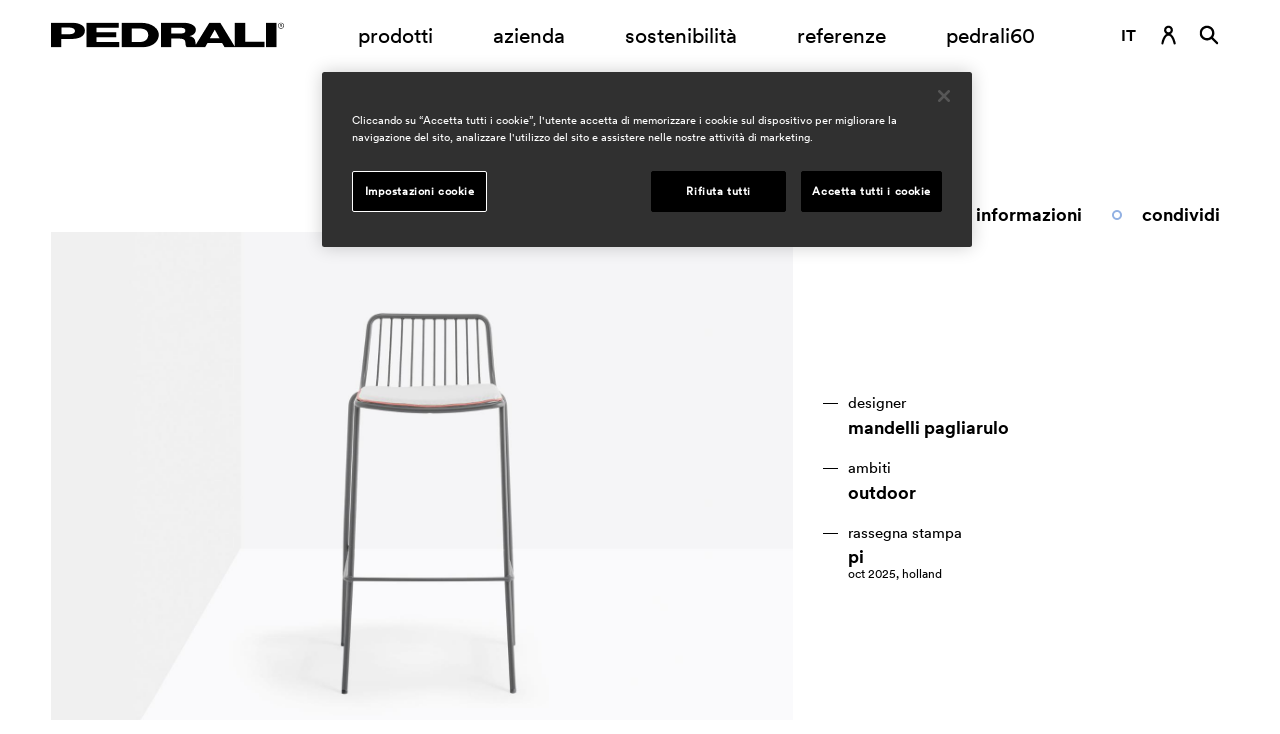

--- FILE ---
content_type: text/html; charset=utf-8
request_url: https://www.pedrali.com/it-it/prodotti/accessori-design/nolita-3657-3
body_size: 17687
content:




<!DOCTYPE html>
<html class="no-js" lang="it-IT">
<head>
    <meta charset="UTF-8">
    <meta name="viewport" content="width=device-width, initial-scale=1, maximum-scale=1">
    <link rel="profile" href="http://gmpg.org/xfn/11">
    <link rel="icon" type="image/png" href="/Content/favicon-32x32.png" sizes="32x32" />
    <link rel="icon" type="image/png" href="/Content/favicon-16x16.png" sizes="16x16" />
    <meta name="description" content="Cuscino imbottito con schiuma di poliuretano espanso e rivestito in tessuto 
waterproof. Due alamari ne permettono il fissaggio alla seduta." />
        <meta property="og:title" content="nolita 3657.3" />
    <meta property="og:type" content="website" />
    <meta property="og:image" content="https://pedraliitprodkenticosa.blob.core.windows.net/media/pedrali/media/assets/thumbnails/prodotti/n/nolita-3657-3-listing.png" />
        <meta property="og:locale" content="it_IT" />
    <meta property="twitter:card" content="summary" />
        <meta property="twitter:title" content="nolita 3657.3" />
        <meta property="twitter:image" content="https://pedraliitprodkenticosa.blob.core.windows.net/media/pedrali/media/assets/thumbnails/prodotti/n/nolita-3657-3-listing.png" />
        <!--[if lt IE 9]>
    <script data-ot-ignore src="/js/html5.js"></script>
    <![endif]-->

    <title>nolita 3657.3</title>
    <link rel="icon" href="data:;base64,iVBORw0KGgo=">
    <link rel="alternate" hreflang="en-us" href="https://www.pedrali.com/en-us/products/accessories-design/nolita-3657-3">
    <link rel="alternate" hreflang="it-it" href="https://www.pedrali.com/it-it/prodotti/accessori-design/nolita-3657-3">
    <link rel="alternate" hreflang="fr-fr" href="https://www.pedrali.com/fr-fr/produits/accessoires-design/nolita-3657-3">
    <link rel="alternate" hreflang="de-de" href="https://www.pedrali.com/de-de/produkte/zubehoerteile-design/nolita-3657-3">
    <link rel="alternate" hreflang="es-es" href="https://www.pedrali.com/es-es/productos/accesorios-design/nolita-3657-3">
    <link rel="alternate" hreflang="ru-ru" href="https://www.pedrali.com/ru-ru/products/accessories-design/nolita-3657-3">
    <link rel="alternate" hreflang="x-default" href="https://www.pedrali.com">

		<!-- Google Tag Manager -->
    <script>
        (function (w, d, s, l, i) { w[l] = w[l] || []; w[l].push({ 'gtm.start': new Date().getTime(), event: 'gtm.js' });
        var f = d.getElementsByTagName(s)[0], j = d.createElement(s), dl = l != 'dataLayer' ? '&l=' + l : ''; j.setAttributeNode(d.createAttribute('data-ot-ignore'));
        j.async = true;j.src = 'https://www.googletagmanager.com/gtm.js?id=' + i + dl;
        f.parentNode.insertBefore(j, f); })(window, document, 'script', 'dataLayer', 'GTM-PK2KRK2');
    </script>
        <!-- End Google Tag Manager -->

    <link href="https://cdn-website.pedrali.com/Content/css/main.bundle.css?v=1107020344" rel="stylesheet"/>


    
    

    
    <script data-ot-ignore type="text/javascript" src="https://cdn-website.pedrali.com/kentico.resource/abtest/kenticoabtestlogger/it-it/conversionlogger.js" async></script>
    <script data-ot-ignore src="https://cdn-website.pedrali.com/Content/js/jquery-3.6.0.min.js?v=1107020344"></script>

    <script data-ot-ignore src="https://cdn-website.pedrali.com/Content/js/privacy.min.js?v=1107020344"></script>


    <script data-ot-ignore>
        const API_BASE_URL = "https://www.pedrali.com/api";
        const SHOW_LATEST_VERSION_NOT_PUBLISHED = false;
        const EDIT_MODE = false;
        const HAS_HEADER = true;
        const HAS_FOOTER = true;
        const GDPR_VIDEO_GROUP = "C0003";
        const SHOW_CATALOGUE = false;
        const PLACEHOLDER_IMG = "https://cdn-website.pedrali.com/Content/images/placeholderLogo.jpg";
        const MARKER_MAP = "https://cdn-website.pedrali.com/Content/images/marker.png";
    </script>

</head>
<body>
<!-- Google Tag Manager (noscript) -->
        <noscript>
            <iframe src="https://www.googletagmanager.com/ns.html?id=GTM-PK2KRK2" height="0" width="0" style="display:none;visibility:hidden"></iframe>
        </noscript> <!-- End Google Tag Manager (noscript) -->

    <svg xmlns="http://www.w3.org/2000/svg" xmlns:xlink="http://www.w3.org/1999/xlink">
    <!-- LOGO -->
    <g id="logo">
        <symbol id="logo--main" viewBox="0 0 160 17">
            <path d="M157.951 4.194c-1.135.01-2.063-.914-2.073-2.064.003-1.148.921-2.079 2.056-2.081l.059-.001c1.109.007 2.003.924 1.996 2.047.01 1.149-.903 2.089-2.038 2.099zm-.017-3.827c-.943 0-1.707.774-1.707 1.729 0 .955.764 1.729 1.707 1.729a1.722 1.722 0 001.707-1.729c0-.955-.765-1.729-1.707-1.729zm.21 1.798c.278 0 .731.922.731.922h-.314l-.418-.71a.4.4 0 00-.278-.177h-.453v.847h-.209V1.106h.871s.593 0 .593.53a.464.464 0 01-.523.529zm-.07-.777h-.662l-.001.635h.593s.418 0 .418-.353c0 0 0-.282-.348-.282zM147.691.012h7.142v16.972h-7.142V.012zm-30.25 13.902h-9.93l-1.707 3.035H93.123c-.831-1.518-.657-1.976-.901-3.74-.245-1.694-1.603-2.258-4.878-2.258h-4.805v5.994h-7.074V.012h14.486c7.978 0 9.581 3.352 9.546 4.799 0 1.87-1.323 3.846-4.285 4.411 2.474.6 3.584 1.94 3.833 3.352.248 1.411.348 2.682.348 2.682L108.804.012h7.39s9.373 15.42 10 16.443V.012h7.246v13.16l13.233.002v3.775h-27.455l-1.777-3.035zM87.938 3.505h-5.4v3.989h5.4v-.002c3.24 0 4.32-.387 4.285-2.046 0-1.34-.975-1.941-4.285-1.941zm24.564 1.376h-.07l-3.345 5.858h6.619l-3.204-5.858zM61.6 16.981H48.639V.051h12.369V.049c9.406 0 12.926 4.728 13.031 8.076 0 3.599-2.544 8.856-12.439 8.856zm-.941-12.978h-5.156v9.313h5.33v.002c4.459 0 5.958-2.542 5.923-4.975 0-3.599-3.762-4.34-6.097-4.34zM24.319.049h22.159v3.423H31.287v3.143h13.556v3.423H31.287v3.211h15.504v3.732H24.319V.049zM13.694 11.234h-6.62v5.716H.001V.049h13.867c5.888 0 9.442 2.081 9.407 5.399 0 1.552-.662 5.786-9.581 5.786zm2.752-5.537c0-2.403-4.251-2.332-4.251-2.332H7.143v4.592h5.573l.002-.002c4.006 0 3.728-2.258 3.728-2.258z" />
        </symbol>
    </g>
    <!-- ICONS -->
    <g id="icons">
        <!-- ICONS -->
        <symbol id="logo--60" viewBox="0 0 591.4 127">
            <path fill="#d6c2a9" d="M58.3 41.8C35 41.8 16 60.8 16 84.1v.5h8v-.5c0-4.6.9-9.1 2.7-13.4 1.7-4.1 4.2-7.8 7.4-10.9 3.2-3.2 6.8-5.6 10.9-7.4 4.2-1.8 8.7-2.7 13.4-2.7s9.1.9 13.4 2.7c4.1 1.7 7.8 4.2 10.9 7.4 3.2 3.2 5.6 6.8 7.4 10.9 1.8 4.2 2.7 8.7 2.7 13.4v.5h8v-.5c-.2-23.3-19.2-42.3-42.5-42.3z" />
            <path d="M90.5 52.8c3.2-3.2 6.8-5.6 10.9-7.4 4.2-1.8 8.7-2.7 13.4-2.7h.5v-8h-.5c-23.3 0-42.3 19-42.3 42.3s19 42.3 42.3 42.3h.5v-8h-.5c-4.6 0-9.1-.9-13.4-2.7-4.1-1.7-7.8-4.2-10.9-7.4-3.2-3.2-5.6-6.8-7.4-10.9-1.8-4.2-2.7-8.7-2.7-13.4 0-4.6.9-9.1 2.7-13.4 1.8-3.9 4.3-7.6 7.4-10.7z" fill="#c5a183" />
            <path d="M115.4 42.4h-.4v8h.5c4.6 0 9.1.9 13.4 2.7 4.1 1.7 7.8 4.2 10.9 7.4 3.2 3.2 5.6 6.8 7.4 10.9 1.8 4.2 2.7 8.7 2.7 13.4s-.9 9.1-2.7 13.4c-1.7 4.1-4.2 7.8-7.4 10.9-3.2 3.2-6.8 5.6-10.9 7.4-4.2 1.8-8.7 2.7-13.4 2.7h-.5v8h.5c23.3 0 42.3-19 42.3-42.3-.1-23.5-19.1-42.5-42.4-42.5z" fill="#6f3525" />
            <path d="M84.1 0C61.6 0 40.5 8.7 24.6 24.6S0 61.6 0 84.1v.5h8v-.5c0-20.3 7.9-39.4 22.3-53.8S63.7 8 84.1 8h.5V0h-.5z" fill="#924c2b" />
            <path fill="#d6c2a9" d="M143.4 7.8c3.7 0 6.7 3 6.7 6.7s-3 6.7-6.7 6.7-6.7-3-6.7-6.7c0-3.6 3-6.7 6.7-6.7m0-7c-7.6 0-13.8 6.2-13.8 13.8s6.2 13.8 13.8 13.8 13.8-6.2 13.8-13.8S151.1.8 143.4.8z" />
            <path d="M84.6 84.2v.5c0 4.6-.9 9.1-2.7 13.4-1.7 4.1-4.2 7.8-7.4 10.9-3.2 3.2-6.8 5.6-10.9 7.4-4.2 1.8-8.7 2.7-13.4 2.7s-9.1-.9-13.4-2.7c-4.1-1.7-7.8-4.2-10.9-7.4-3.2-3.2-5.6-6.8-7.4-10.9-1.8-4.2-2.7-8.7-2.7-13.4v-.5H8v.5C8 108 27 127 50.3 127s42.3-19 42.3-42.3v-.5h-8z" fill="#bd8360" />
            <path fill="#222221" d="M321.5 60.4h-36.1v7.3h32.3v8.1h-32.3v7.5h36.9v8.8h-53.4V52.3h52.6zM355.7 83.5H343V61.6h12.3c5.5 0 14.5 1.7 14.5 10.2 0 5.7-3.5 11.7-14.1 11.7m.3-31.2h-29.4v39.8h30.8c23.5 0 29.6-12.3 29.6-20.8-.2-7.8-8.5-19-31-19M470.4 77.4l7.9-13.7h.2l7.6 13.7h-15.7m-50.3-7.6h-12.8v-9.3h12.9c7.9 0 10.2 1.4 10.2 4.5 0 3.9-2.6 4.8-10.3 4.8m108.2 13.3V52.2h-17.2v38.6c-1.6-2.4-23.9-38.6-23.9-38.6h-17.5L447.3 88s-.3-3-.8-6.3-3.2-6.4-9.1-7.9c7.1-1.3 10.2-6 10.2-10.3 0-3.4-3.8-11.3-22.7-11.3h-34.4V92h16.8V78h11.4c7.8 0 11 1.3 11.6 5.3.5 4.2.2 5.2 2.1 8.8h30.1l4-7.1h23.6l4.2 7.1h65.2v-8.9l-31.2-.1zM562.1 52.3h17v39.8h-17zM244 52.3h-32.9V92h16.8V78.5h15.8c21.2 0 22.8-9.9 22.8-13.5-.1-7.8-8.5-12.7-22.5-12.7m-2.7 18.6h-13.2V60.1h12s10.1-.1 10.1 5.4c0 .1.6 5.4-8.9 5.4M587 57.3c1.4 0 1.2-1.2 1.2-1.2 0-1.3-1.4-1.3-1.4-1.3h-2.1v4.6h.5v-2h1s.3 0 .7.4l1 1.6h.8s-1-2.1-1.7-2.1m-1.7-1.8h1.6c.9 0 .8.6.8.6 0 .8-1 .8-1 .8h-1.4v-1.4z" />
            <path d="M586.5 52.3c-2.7 0-4.8 2.2-4.8 4.8 0 2.7 2.2 4.8 4.8 4.8 2.7 0 4.8-2.2 4.8-4.8.1-2.6-2.1-4.8-4.8-4.8m0 8.9c-2.2 0-4-1.8-4-4s1.8-4 4-4 4 1.8 4 4-1.8 4-4 4" fill-rule="evenodd" clip-rule="evenodd" fill="#222221" />
        </symbol>
        <symbol id="icons--pause" viewBox="0 0 50 50">
            <path d="M25 50C11.2 50 0 38.8 0 25S11.2 0 25 0s25 11.2 25 25-11.2 25-25 25zm0-46.2C13.3 3.8 3.8 13.3 3.8 25S13.3 46.2 25 46.2 46.2 36.7 46.2 25 36.7 3.8 25 3.8zm6.8 31.6h-4c-.8 0-1.5-.7-1.5-1.5V16.1c0-.8.7-1.5 1.5-1.5h4c.8 0 1.5.7 1.5 1.5V34c-.1.7-.7 1.4-1.5 1.4zm-9.5 0h-4c-.8 0-1.5-.7-1.5-1.5V16.1c0-.8.7-1.5 1.5-1.5h4c.8 0 1.5.7 1.5 1.5V34c-.1.7-.7 1.4-1.5 1.4z" />
        </symbol>
        <symbol id="icons--play" viewBox="0 0 50 50">
            <path d="M34.8 26l-15.9 9.1c-.3.4-.9.5-1.4.1-.3-.3-.4-.7-.3-1.1V15.9c-.2-.5.1-1.1.6-1.2.4-.1.8 0 1.1.3l15.9 9c.5.2.8.9.5 1.4-.1.3-.3.5-.5.6zM50 25c0 13.8-11.2 25-25 25S0 38.8 0 25 11.2 0 25 0s25 11.2 25 25zm-3.8 0c0-11.7-9.5-21.2-21.2-21.2S3.8 13.3 3.8 25 13.3 46.2 25 46.2 46.2 36.7 46.2 25z" />
        </symbol>
        <symbol id="icons--filter-cat" viewBox="0 0 20 11">
            <path d="M19.511 1H9.092a.498.498 0 01-.496-.5c0-.276.222-.5.496-.5h10.419c.274 0 .496.224.496.5s-.222.5-.496.5zm.495 4.5c0 .276-.222.5-.496.5H.488a.498.498 0 01-.496-.5c0-.276.222-.5.496-.5H19.51c.274 0 .496.224.496.5zM9.338 10h10.173c.274 0 .496.224.496.5s-.222.5-.496.5H9.338a.499.499 0 010-1z" />
        </symbol>
        <symbol id="icons--check" viewBox="0 0 15 13">
            <path d="M14.691 1.697L6.796 12.6c-.015.019-.039.027-.054.046-.019.022-.026.05-.047.071-.049.049-.112.075-.168.113-.041.026-.074.058-.117.078a.969.969 0 01-.413.099h-.001c-.014 0-.027-.008-.041-.008a.973.973 0 01-.339-.07c-.082-.034-.15-.092-.219-.147-.031-.024-.07-.037-.098-.065L.365 7.761a.995.995 0 01.024-1.402.984.984 0 011.371 0l4.119 4.137L13.095.53a.985.985 0 011.379-.218.994.994 0 01.217 1.385z" />
        </symbol>
        <symbol id="icons--download" viewBox="0 0 14 17">
            <path d="M0 17.015v-.965h14v.965H0zm2.501-7.864l.873-.802 3.319 3.554V.981h1.165v10.922l3.319-3.55.873.802-4.774 5.034-4.775-5.038z" />
        </symbol>
        <symbol id="icons--back" viewBox="0 0 22 16">
            <path d="M8.512 15.635l1.26-1.352L4.186 9.15h17.152v-1.8H4.186L9.77 2.215 8.51.864.588 8.249l7.924 7.386z" />
        </symbol>
        <symbol id="icons--link360" viewBox="0 0 70 23">
            <path d="M40.3 15v.2c0 2.2-1.7 4.2-4.7 4.2s-4.7-2-4.8-4.1l1.9-.4c0 1.5 1.3 2.8 2.8 2.8h.1c1.3.2 2.6-.8 2.7-2.1v-.3c0-1.3-1.1-2.4-2.4-2.4h-.2c-.4 0-.8.1-1.1.2l-1-1.6L37.4 8h-6.2V6.1H40v1.8l-3.7 3.4c2.1-.1 3.9 1.6 4 3.7zm11.6-.6v.6c0 2.8-2.3 4.4-4.8 4.4s-5.1-1.7-5.1-6c0-4.8 2.9-7.6 6.7-7.6 1 0 2 .2 2.8.7L51 8.1c-.7-.4-1.5-.6-2.3-.6-2.7 0-4.4 2-4.6 4.6.8-1.1 2.1-1.8 3.4-1.7 2.3 0 4.3 1.7 4.4 4zm-2.1.5c0-1.5-1.3-2.7-2.8-2.7-1.5 0-2.7 1.3-2.7 2.7 0 1.5 1.2 2.7 2.7 2.7h.1c1.6 0 2.8-1.2 2.7-2.7zm13 2.4c-1.5 2.2-4.6 2.7-6.7 1.2-.5-.3-.9-.7-1.2-1.2-1.5-2.9-1.5-6.5 0-9.4 1.5-2.2 4.6-2.7 6.7-1.2.4.3.9.7 1.2 1.2 1.5 2.9 1.5 6.4 0 9.4zm-.8-4.7c0-2-.4-3.4-1.1-4.2-1.1-1.1-3-1.1-4.1 0-.8.8-1.1 2.2-1.1 4.2s.4 3.4 1.1 4.2c1.1 1.1 3 1.1 4.1 0 .7-.8 1.1-2.2 1.1-4.2zm-43 6.2c4.3-4.4 4.2-11.4-.1-15.6S7.5-1.1 3.2 3.3c-4.3 4.3-4.3 11.3 0 15.6 2.1 2.1 4.9 3.2 7.8 3.2.5 0 1.1 0 1.6-.1l-.1-1c-3.1.4-6.3-.6-8.5-2.8C.1 14.3.1 8 4 4.1s10.2-3.9 14.2 0C22 8 22 14.3 18.1 18.2c-.2.2-.5.5-.8.7v-3.5h-1.1v5.3h5.3v-1.1h-3.4c.2-.2.5-.4.7-.6.1-.1.2-.1.2-.2z" />
        </symbol>
        <symbol id="icons--search-field" viewBox="0 0 43 43">
            <path d="M41.985 42.82c-.265.001-.519-.105-.706-.293L27.772 29.018c-3.029 2.699-6.948 4.184-11.005 4.173-9.165 0-16.594-7.43-16.594-16.596C.173 7.43 7.602 0 16.767 0c9.165 0 16.594 7.43 16.594 16.595-.006 4.057-1.49 7.972-4.175 11.013l13.509 13.51c.39.39.39 1.023 0 1.413-.188.188-.442.293-.707.293l-.003-.004zM16.763 2C8.702 2 2.168 8.535 2.168 16.596s6.534 14.596 14.595 14.596c3.872.011 7.588-1.528 10.319-4.273 2.732-2.741 4.268-6.452 4.273-10.322 0-8.061-6.534-14.596-14.595-14.596L16.763 2z" />
        </symbol>
        <symbol id="icons--user" viewBox="0 0 14 18">
            <path d="M8.452 8.057c1.238-.68 2.088-1.98 2.088-3.492 0-2.209-1.79-3.999-3.999-3.999-2.208 0-3.998 1.79-3.998 3.999 0 1.515.852 2.818 2.094 3.496C1.38 9.791.207 15.617.066 16.383c-.099.541.259 1.061.8 1.162.06.011.12.016.181.016.484.002.9-.344.987-.82.339-1.861 1.907-7.178 4.514-7.178s4.172 5.317 4.515 7.179c.106.528.611.877 1.142.789.545-.089.914-.604.824-1.148-.14-.769-1.314-6.601-4.577-8.326zm-1.91-5.492c1.104 0 1.999.895 1.999 2 0 1.104-.895 1.999-1.999 1.999s-1.999-.895-1.999-1.999c0-1.105.895-2 1.999-2z" />
        </symbol>
        <symbol id="icons--search" viewBox="0 0 16 17">
            <path d="M14.863 16.398c-.265-.001-.519-.106-.707-.293l-4.159-4.159c-2.814 2.033-6.743 1.4-8.775-1.414-2.033-2.814-1.4-6.743 1.413-8.775C3.706.983 4.994.566 6.315.566 9.786.566 12.6 3.38 12.6 6.851c-.003 1.321-.419 2.608-1.191 3.68l4.16 4.16c.39.39.39 1.023 0 1.414-.188.187-.442.292-.707.293h.001zM6.316 2.565c-2.367.001-4.285 1.92-4.284 4.287 0 2.367 1.92 4.286 4.286 4.285 1.137 0 2.227-.452 3.03-1.256 1.673-1.674 1.671-4.388-.003-6.061-.803-.803-1.893-1.254-3.029-1.254v-.001z" />
        </symbol>
        <symbol id="icons--nextsection" viewBox="0 0 17 72">
            <path d="M16.381 63.15l-1.499-1.4-5.698 6.198V.967h-2v66.981L1.486 61.75l-1.499 1.4 8.197 8.797 8.197-8.797z" />
        </symbol>
        <symbol id="icons--hover-macroarea" viewBox="0 0 67 26">
            <path d="M53.371.956l-2.059 2.206 9.119 8.384H.961v2.941h59.47l-9.119 8.384 2.059 2.206 12.943-12.06L53.371.956z" />
        </symbol>
        <symbol id="icons--arrow" viewBox="0 0 72 18">
            <path d="M9.292 17.307l1.4-1.499-6.198-5.699h66.977V8.11H4.494l6.198-5.698-1.4-1.5L.495 9.11l8.797 8.197z" />
        </symbol>
        <symbol id="icons--arrow-small" viewBox="0 0 47 18">
            <path d="M36.902.032l-1.451 1.643 6.427 6.246H.978v2.193h40.9l-6.434 6.246 1.451 1.643 9.122-8.987L36.902.032z" />
        </symbol>
        <symbol id="icons--gotocar" viewBox="0 0 17 14">
            <path d="M15.979 4.162H14.88l-.71-2.216C13.804.815 12.752.048 11.563.047H5.285C4.094.042 3.038.812 2.678 1.946l-.71 2.218h-1.1c-.479.001-.867.389-.868.869v.499c.001.48.389.868.868.869h.3C.991 7.197.9 8.011.899 8.827v4.167c.001.48.39.868.869.869h1.46c.479-.001.867-.389.868-.869v-1.329h8.69v1.33c.001.48.39.868.869.869h1.454c.48-.001.868-.389.869-.869V8.809c0-.818-.089-1.633-.266-2.431h.3c.48-.001.868-.389.869-.869V5.01c-.039-.472-.428-.838-.902-.848zm-12.481.884l.834-2.59c.134-.417.519-.703.958-.709h6.278c.442-.004.832.285.957.709l.834 2.59c.03.093-.021.192-.114.222-.02.007-.042.01-.063.009H3.67c-.094.005-.176-.067-.182-.162-.001-.023.002-.047.01-.069zm1.81 4.238H3.546c-.288.005-.526-.225-.531-.513-.001-.006-.001-.012 0-.018v-.834c.004-.302.253-.542.554-.537.022 0 .044.002.066.005l1.632.266c.216.036.39.196.444.408l.124.568c.065.29-.117.579-.408.645-.042.01-.086.014-.129.013l.01-.003zm8.513-.531c.005.288-.225.526-.514.531-.006.001-.012.001-.018 0h-1.761c-.293-.002-.528-.241-.525-.534 0-.035.004-.07.011-.104l.124-.568c.049-.215.225-.378.444-.408l1.631-.266c.293-.046.568.153.614.446.005.029.007.057.007.086v.816l-.013.001z" />
        </symbol>
        <symbol id="icons--map-selector" viewBox="0 0 13 17">
            <path d="M11.8 8.098c-1.248 4.098-5.304 8.775-5.304 8.775S2.439 11.88 1.192 8.098C.171 5.168 1.718 1.965 4.647.944c2.93-1.021 6.132.527 7.153 3.456.417 1.197.417 2.5 0 3.698zm-5.304-4.02c-1.207-.003-2.186.974-2.188 2.18-.003 1.206.974 2.186 2.18 2.188 1.206.003 2.186-.974 2.188-2.18v-.004c0-1.205-.975-2.182-2.18-2.184z" />
        </symbol>
        <symbol id="icons--filtro" viewBox="0 0 14 14">
            <path d="M.933.878v12.996h12.995V.878H.933zm11.996 5.771H7.825V1.877h5.104v4.772zM6.826 1.877v4.772H1.932V1.877h4.894zM1.932 7.649h4.894v5.225H1.932V7.649zm5.893 5.225V7.649h5.104v5.225H7.825z" />
        </symbol>
        <symbol id="icons--showmore" viewBox="0 0 21 15">
            <path d="M12.976.012l-1.274 1.37 5.648 5.204H.009V8.41H17.35l-5.646 5.205 1.275 1.37 8.009-7.486L12.976.012z" />
        </symbol>
    </g>

    <!-- SEARCH -->
    <g id="search">
        <symbol id="search--limit" viewBox="0 0 26 15">
            <path d="M25.592 8.273H8.434l5.796 5.136-1.469 1.352-7.926-7.388L12.759.14l1.451 1.197-5.776 5.136h17.158v1.8zM.113 0h2v15h-2V0z" />
        </symbol>
        <symbol id="search--arrow" viewBox="0 0 22 15">
            <path d="M21.592 8.273H4.434l5.796 5.136-1.469 1.351L.834 7.373 8.759.13l1.451 1.208-5.776 5.135h17.158v1.8z" />
        </symbol>
    </g>

    <!-- PROD PROPERTIES -->
    <g id="properties">
        <symbol id="props--impilabile" viewBox="0 0 50 50">
            <path d="M41.5 19.4v16.2h-1V20.4h-18V3.2h1v16.1h18zm-25-10.5h-1V26h18v15.2h1V25h-18V8.9zm-7 5.6h-1v17.1h18v15.2h1V30.6h-18V14.5z" />
        </symbol>
        <symbol id="props--outdoor" viewBox="0 0 50 50">
            <path id="Path_94_1_" d="M24.4 2.7v5.4h1.2V2.7h-1.2zM9.7 8.8l-.9.9.4.4 3 3 .4.4.8-.9-.4-.4-3-3-.3-.4zm30.6 0l-.4.4-3 3-.4.4.8.9.4-.4 3-3 .4-.4-.8-.9zM25 12.4c-7 0-12.6 5.7-12.6 12.6S18 37.7 25 37.7 37.6 32 37.6 25c0-7-5.6-12.6-12.6-12.6zm0 1.2c6.3 0 11.4 5.1 11.4 11.4 0 6.3-5.1 11.4-11.4 11.4-6.3 0-11.4-5.1-11.4-11.4 0-6.3 5.1-11.4 11.4-11.4zM2.7 24.4v1.2h5.4v-1.2H2.7zm39.2 0v1.2h5.4v-1.2h-5.4zM12.7 36.5l-.4.4-3 3-.4.4.8.8.4-.4 3-3 .4-.4-.8-.8zm24.6 0l-.8.8.4.4 3 3 .4.4.8-.8-.4-.4-3-3-.4-.4zm-12.9 5.4v5.4h1.2v-5.4h-1.2z" />
        </symbol>
        <symbol id="props--waterproof" viewBox="0 0 50 50">
            <path d="M10.2 9.7c-.2 0-.4.1-.5.2-2.3 2.5-4.5 5.4-4.5 8.3-.1 2.8 2.1 5.2 4.9 5.3 2.8-.1 5-2.5 4.9-5.3 0-2.9-2.2-5.8-4.5-8.3 0-.1-.1-.2-.3-.2zm0 12.5c-2.1-.1-3.7-1.9-3.6-4 0-2 1.7-4.6 3.6-6.8 2 2.2 3.6 4.8 3.6 6.8.1 2.1-1.5 3.9-3.6 4zM25.1 19c-.2 0-.4.1-.5.2-2.3 2.5-4.5 5.4-4.5 8.3-.1 2.8 2.1 5.2 4.9 5.3 2.8-.1 5-2.5 4.9-5.3 0-2.9-2.2-5.8-4.5-8.3 0-.1-.2-.2-.3-.2zM25 31.5c-2.1-.1-3.7-1.9-3.6-4 0-2 1.7-4.6 3.6-6.8 2 2.2 3.6 4.8 3.6 6.8.1 2.1-1.5 3.9-3.6 4zm15.3-4.9c-.1-.1-.3-.2-.4-.2-.2 0-.4.1-.5.2-2.3 2.5-4.5 5.4-4.5 8.3-.1 2.8 2.1 5.2 4.9 5.3 2.8-.1 5-2.5 4.9-5.3.1-2.9-2.1-5.8-4.4-8.3zm-.5 12.3c-2.1-.1-3.7-1.9-3.6-4 0-2 1.7-4.6 3.6-6.8 2 2.2 3.6 4.8 3.6 6.8.2 2.2-1.4 3.9-3.6 4z" />
        </symbol>
    </g>

    <!-- SOCIAL -->
    <g id="social">
        <symbol id="social--linkedin" viewBox="0 0 30 30">
            <path d="M8.8 26.2H4.1v-15h4.7v15zm-2.3-17C5 9.2 3.8 8 3.7 6.5c0-1.5 1.2-2.7 2.7-2.7 1.5 0 2.7 1.2 2.7 2.7C9.2 8 8 9.2 6.5 9.2zm19.8 17h-4.7v-7.3c0-1.7 0-4-2.4-4s-2.8 1.9-2.8 3.9v7.4h-4.7v-15h4.5v2h.1c.9-1.6 2.6-2.5 4.4-2.4 4.7 0 5.6 3.1 5.6 7.1v8.3z" />
        </symbol>
        <symbol id="social--pinterest" viewBox="0 0 30 30">
            <path d="M3.4 15c0 4.8 3 9.1 7.5 10.9-.1-1.2-.1-2.3 0-3.5.2-.9 1.4-5.7 1.4-5.7-.2-.6-.3-1.2-.3-1.7 0-1.6 1-2.8 2.1-2.8.8 0 1.5.7 1.5 1.5v.2c-.2 1.3-.6 2.6-1 3.9-.2.9.3 1.8 1.2 2.1.2 0 .3.1.5.1 2 0 3.7-2.1 3.7-5.3.1-2.5-1.9-4.7-4.5-4.8h-.4c-2.8-.1-5.1 2-5.2 4.7v.3c0 .9.3 1.9.9 2.6.1.1.1.2.1.3-.1.4-.2.9-.3 1.4-.1.2-.2.3-.4.2-1.5-.7-2.3-2.8-2.3-4.5 0-3.7 2.6-7 7.7-7 3.8-.2 7 2.8 7.2 6.6v.1c0 4-2.5 7.2-6 7.2-1.1 0-2.1-.5-2.6-1.4 0 0-.6 2.2-.7 2.7-.4 1.1-.9 2.1-1.5 3.1 1 .4 2 .6 3.1.6 6.4 0 11.6-5.2 11.6-11.7S21.4 3.3 15 3.3C8.6 3.3 3.4 8.6 3.4 15" />
        </symbol>
        <symbol id="social--twitter" viewBox="0 0 30 30">
            <path d="M23.6 1.4h4.6l-10 11.5L30 28.6h-9.3l-7.3-9.5-8.3 9.5H.6l10.7-12.3L0 1.4h9.5l6.6 8.7 7.5-8.7zM22 25.8h2.5L8.1 4.1H5.4L22 25.8z" />
        </symbol>
        <symbol id="social--youtube" viewBox="0 0 30 30">
            <path d="M15 23.6c-.1 0-7.9 0-9.8-.5-1.1-.3-1.9-1.1-2.2-2.2-.4-1.9-.6-3.9-.6-5.9 0-2 .1-4 .5-5.9.3-1.1 1.2-1.9 2.2-2.2 1.9-.5 9.8-.5 9.8-.5s7.9 0 9.8.5c1.2.3 2 1.1 2.3 2.2.4 2 .6 3.9.6 5.9 0 2-.2 4-.5 5.9-.3 1.1-1.2 1.9-2.2 2.2-2 .5-9.8.5-9.9.5zm-2.5-12.3v7.4L19 15l-6.5-3.7z" />
        </symbol>
        <symbol id="social--instagram" viewBox="0 0 30 30">
            <path d="M15 9c-3.3 0-6 2.7-6 6s2.7 6 6 6 6-2.7 6-6-2.7-6-6-6zm0 9.9c-2.2 0-3.9-1.8-3.9-3.9 0-2.2 1.8-3.9 3.9-3.9 2.2 0 3.9 1.8 3.9 3.9 0 2.2-1.7 3.9-3.9 3.9zm7.7-10.2c0 .8-.6 1.4-1.4 1.4-.8 0-1.4-.6-1.4-1.4s.6-1.4 1.4-1.4c.7 0 1.4.6 1.4 1.4zm4 1.5c0-1.8-.6-3.6-1.9-4.9-1.3-1.3-3.1-1.9-4.9-1.9-1.9-.1-7.8-.1-9.7 0-1.9-.1-3.6.6-5 1.8C4 6.6 3.3 8.3 3.3 10.1c-.1 1.9-.1 7.8 0 9.7 0 1.8.6 3.6 1.9 4.9 1.3 1.3 3.1 1.9 4.9 1.9 1.9.1 7.8.1 9.7 0 1.8 0 3.6-.6 4.9-1.9 1.3-1.3 1.9-3.1 1.9-4.9.2-1.9.2-7.7.1-9.6zm-2.5 11.7c-.4 1-1.2 1.8-2.2 2.2-1.5.6-5.2.5-6.9.5s-5.4.1-6.9-.5c-1-.4-1.8-1.2-2.2-2.2-.6-1.5-.5-5.2-.5-6.9s-.3-5.4.3-6.9C6.2 7.1 7 6.3 8 5.9c1.5-.6 5.2-.5 6.9-.5s5.4-.1 6.9.5c1 .4 1.8 1.2 2.2 2.2.6 1.5.5 5.2.5 6.9s.3 5.4-.3 6.9z" />
        </symbol>
        <symbol id="social--facebook" viewBox="0 0 30 30">
            <path d="M20 16.4l.6-3.9h-3.8V9.9c-.1-1.1.7-2 1.8-2.1h2.1V4.4c-1-.2-2-.3-3-.3-3.1 0-5.1 1.9-5.1 5.3v3H9.2v3.9h3.4v9.5h4.2v-9.5H20z" />
        </symbol>
        <symbol id="social--mail" viewBox="0 0 30 30">
            <path d="M2.3 5.3c-.3 0-.6 0-.9.1l12.7 11.1c.4.5 1.2.5 1.6 0L28.6 5.4c-.3-.1-.5-.2-.8-.2H2.3zM0 7.2v15.3c0 1.2 1 2.2 2.2 2.2h25.5c1.2 0 2.2-1 2.2-2.2v-15-.3l-12.7 11c-1.3 1.2-3.3 1.2-4.6 0L0 7.2z" />
        </symbol>
        <symbol id="social--link" viewBox="0 0 30 30">
            <path d="M24.7 11.4c1.7-1.7 1.7-4.4 0-6.1-1.7-1.7-4.4-1.7-6.1 0l-4.5 4.5c-1.7 1.7-1.7 4.4 0 6.1.6.6.6 1.5 0 2.1s-1.5.6-2.1 0c-2.8-2.8-2.8-7.5 0-10.3l4.5-4.5C19.4.4 24 .4 26.8 3.3c2.8 2.8 2.8 7.4 0 10.2l-2.2 2.2c-.6.6-1.5.6-2.1 0-.6-.6-.6-1.5 0-2.1l2.2-2.2zM3.3 26.7c2.8 2.8 7.5 2.8 10.3 0l4.5-4.5c2.8-2.8 2.8-7.5 0-10.3-.6-.6-1.5-.6-2.1 0s-.6 1.5 0 2.1c1.7 1.7 1.7 4.4 0 6.1l-4.5 4.5c-1.7 1.7-4.4 1.7-6.1 0-1.7-1.7-1.7-4.4 0-6.1l2.2-2.2c.6-.6.6-1.5 0-2.1s-1.5-.6-2.1 0l-2.2 2.2c-2.9 2.9-2.9 7.5 0 10.3z" />
        </symbol>
    </g>
</svg>


    <div id="itsawrap">

<header id="head" class="head">
    <div class="content">
        <a href="https://www.pedrali.com/it-it" class="head__logo" aria-label="Logo Pedrali">
            <svg viewBox="0 0 160 17">
                   <use xlink:href="#logo--main" width="100%" height="100%"></use>
            </svg>
        </a>
        <nav role="navigation" class="nav head__nav nav__desktop" aria-label="Main">
                    <a href="https://www.pedrali.com/it-it/prodotti" class="nav--link site-link" aria-label="Link a pagina Prodotti" target="_self">
                        prodotti
                    </a>
                    <a href="javascript:void(0);" class="nav--link trigger-submenu" aria-label="Apertura sottomenu azienda" title="azienda">
                        azienda
                    </a>
                    <a href="https://www.pedrali.com/it-it/sostenibilita" class="nav--link site-link" aria-label="Link a pagina Sostenibilit&#224;" target="_self">
                        sostenibilit&#224;
                    </a>
                    <a href="https://www.pedrali.com/it-it/referenze" class="nav--link site-link" aria-label="Link a pagina referenze" target="_self">
                        referenze
                    </a>
                    <a href="https://www.pedrali.com/it-it/pedrali60" class="nav--link site-link" aria-label="Link a pagina " target="_blank">
                        pedrali60
                    </a>
        </nav>
        <div class="head__utilities">
            <button id="navbtn" class="navbtn" aria-label="Apri il menu Mobile">
                <span class="bar"></span>
                <span class="bar"></span>
                <span class="bar"></span>
            </button>
            <span class="lang__trigger" aria-label="Cambio lingua">
                <div class="lang__box">
                    <span class="lang__item"></span>
                    <div class="lang__list">
                            <a href="https://www.pedrali.com/de-de/produkte/zubehoerteile-design/nolita-3657-3" class="lang__list--item site-link" data-lang="DE">DE</a>
                            <a href="https://www.pedrali.com/en-us/products/accessories-design/nolita-3657-3" class="lang__list--item site-link" data-lang="EN">EN</a>
                            <a href="https://www.pedrali.com/es-es/productos/accesorios-design/nolita-3657-3" class="lang__list--item site-link" data-lang="ES">ES</a>
                            <a href="https://www.pedrali.com/fr-fr/produits/accessoires-design/nolita-3657-3" class="lang__list--item site-link" data-lang="FR">FR</a>
                            <a href="https://www.pedrali.com/ru-ru/products/accessories-design/nolita-3657-3" class="lang__list--item site-link" data-lang="RU">RU</a>
                    </div>
                </div>
            </span>


            <a href="https://personal-area.pedrali.com/#/" class="login__link" aria-label="Link di accesso">
                <svg viewBox="0 0 14 18">
                    <use xlink:href="#icons--user" width="100%" height="100%"></use>
                </svg>
            </a>
            <div class="searchbtn">
                <button id="searchbtn" class="searchbtn__open" aria-label="Ricerca">
                    <svg viewBox="0 0 16 17">
                        <use xlink:href="#icons--search" width="100%" height="100%"></use>
                    </svg>
                </button>
                <span class="searchbtn__close"></span>
            </div>
        </div>
    </div>

            <div class="submenu-azienda">
                <div class="content small-content">
                    <span class="close-submenu"></span>
                            <div class="sub-col">
                                <small class="sub-col__title">
                                    chi siamo
                                </small>
                                <ul class="sub-col__links">
                                        <li class="sub-col__item">
                                            <a href="https://www.pedrali.com/it-it/bellezza-tradizione-e-innovazione" class="submenu__link site-link">
                                                <span class="submenu__link--icon">
                                                    <svg viewBox="0 0 47 17">
                                                        <use xlink:href="#icons--arrow-small" width="100%" height="100%"></use>
                                                    </svg>
                                                </span>
                                                <span class="submenu__link--label">
                                                    azienda
                                                </span>
                                            </a>
                                        </li>
                                        <li class="sub-col__item">
                                            <a href="https://www.pedrali.com/it-it/innovazione" class="submenu__link site-link">
                                                <span class="submenu__link--icon">
                                                    <svg viewBox="0 0 47 17">
                                                        <use xlink:href="#icons--arrow-small" width="100%" height="100%"></use>
                                                    </svg>
                                                </span>
                                                <span class="submenu__link--label">
                                                    innovazione
                                                </span>
                                            </a>
                                        </li>
                                        <li class="sub-col__item">
                                            <a href="https://www.pedrali.com/it-it/made-in-italy" class="submenu__link site-link">
                                                <span class="submenu__link--icon">
                                                    <svg viewBox="0 0 47 17">
                                                        <use xlink:href="#icons--arrow-small" width="100%" height="100%"></use>
                                                    </svg>
                                                </span>
                                                <span class="submenu__link--label">
                                                    made in italy
                                                </span>
                                            </a>
                                        </li>
                                        <li class="sub-col__item">
                                            <a href="https://www.pedrali.com/it-it/designer" class="submenu__link site-link">
                                                <span class="submenu__link--icon">
                                                    <svg viewBox="0 0 47 17">
                                                        <use xlink:href="#icons--arrow-small" width="100%" height="100%"></use>
                                                    </svg>
                                                </span>
                                                <span class="submenu__link--label">
                                                    designer
                                                </span>
                                            </a>
                                        </li>
                                </ul>
                            </div>
                            <div class="sub-col">
                                <small class="sub-col__title">
                                    comunicazione
                                </small>
                                <ul class="sub-col__links">
                                        <li class="sub-col__item">
                                            <a href="https://www.pedrali.com/it-it/news" class="submenu__link site-link">
                                                <span class="submenu__link--icon">
                                                    <svg viewBox="0 0 47 17">
                                                        <use xlink:href="#icons--arrow-small" width="100%" height="100%"></use>
                                                    </svg>
                                                </span>
                                                <span class="submenu__link--label">
                                                    news
                                                </span>
                                            </a>
                                        </li>
                                        <li class="sub-col__item">
                                            <a href="https://www.pedrali.com/it-it/progetti-speciali" class="submenu__link site-link">
                                                <span class="submenu__link--icon">
                                                    <svg viewBox="0 0 47 17">
                                                        <use xlink:href="#icons--arrow-small" width="100%" height="100%"></use>
                                                    </svg>
                                                </span>
                                                <span class="submenu__link--label">
                                                    progetti speciali
                                                </span>
                                            </a>
                                        </li>
                                        <li class="sub-col__item">
                                            <a href="https://www.pedrali.com/it-it/rassegna-stampa" class="submenu__link site-link">
                                                <span class="submenu__link--icon">
                                                    <svg viewBox="0 0 47 17">
                                                        <use xlink:href="#icons--arrow-small" width="100%" height="100%"></use>
                                                    </svg>
                                                </span>
                                                <span class="submenu__link--label">
                                                    rassegna stampa
                                                </span>
                                            </a>
                                        </li>
                                        <li class="sub-col__item">
                                            <a href="https://www.pedrali.com/it-it/social" class="submenu__link site-link">
                                                <span class="submenu__link--icon">
                                                    <svg viewBox="0 0 47 17">
                                                        <use xlink:href="#icons--arrow-small" width="100%" height="100%"></use>
                                                    </svg>
                                                </span>
                                                <span class="submenu__link--label">
                                                    we are social
                                                </span>
                                            </a>
                                        </li>
                                </ul>
                            </div>
                            <div class="sub-col">
                                <small class="sub-col__title">
                                    sostenibilit&#224;
                                </small>
                                <ul class="sub-col__links">
                                        <li class="sub-col__item">
                                            <a href="https://www.pedrali.com/it-it/sostenibilita" class="submenu__link site-link">
                                                <span class="submenu__link--icon">
                                                    <svg viewBox="0 0 47 17">
                                                        <use xlink:href="#icons--arrow-small" width="100%" height="100%"></use>
                                                    </svg>
                                                </span>
                                                <span class="submenu__link--label">
                                                    sostenibilit&#224;
                                                </span>
                                            </a>
                                        </li>
                                        <li class="sub-col__item">
                                            <a href="https://www.pedrali.com/it-it/certificazioni" class="submenu__link site-link">
                                                <span class="submenu__link--icon">
                                                    <svg viewBox="0 0 47 17">
                                                        <use xlink:href="#icons--arrow-small" width="100%" height="100%"></use>
                                                    </svg>
                                                </span>
                                                <span class="submenu__link--label">
                                                    certificazioni
                                                </span>
                                            </a>
                                        </li>
                                </ul>
                            </div>
                </div>
            </div>

    <nav role="navigation" class="nav head__nav nav__mobile" aria-label="Main">
        <div class="mobile__mainnav">
            <div class="content">
                <div class="mobile__mainnav--links">

                            <a href="https://www.pedrali.com/it-it/prodotti" class="nav--link site-link" aria-label="Link a pagina Prodotti" target="_self">
                                prodotti
                            </a>
                            <a href="javascript:void(0);" class="nav--link trigger-mobilesubmenu" aria-label="Apertura sottomenu azienda" title="azienda">
                                azienda
                            </a>
                            <a href="https://www.pedrali.com/it-it/sostenibilita" class="nav--link site-link" aria-label="Link a pagina Sostenibilit&#224;" target="_self">
                                sostenibilit&#224;
                            </a>
                            <a href="https://www.pedrali.com/it-it/referenze" class="nav--link site-link" aria-label="Link a pagina referenze" target="_self">
                                referenze
                            </a>
                            <a href="https://www.pedrali.com/it-it/pedrali60" class="nav--link site-link" aria-label="Link a pagina " target="_blank">
                                pedrali60
                            </a>



                    <small class="nav--link__small">
                        <a href="https://personal-area.pedrali.com/#/">Login</a>
                    </small>

                </div>
                <div class="langs">
                        <a href="https://www.pedrali.com/de-de/produkte/zubehoerteile-design/nolita-3657-3" class="langs__item site-link" data-lang="DE">DE</a>
                        <a href="https://www.pedrali.com/en-us/products/accessories-design/nolita-3657-3" class="langs__item site-link" data-lang="EN">EN</a>
                        <a href="https://www.pedrali.com/es-es/productos/accesorios-design/nolita-3657-3" class="langs__item site-link" data-lang="ES">ES</a>
                        <a href="https://www.pedrali.com/fr-fr/produits/accessoires-design/nolita-3657-3" class="langs__item site-link" data-lang="FR">FR</a>
                        <a href="https://www.pedrali.com/it-it/prodotti/accessori-design/nolita-3657-3" class="langs__item site-link current" data-lang="IT">IT</a>
                        <a href="https://www.pedrali.com/ru-ru/products/accessories-design/nolita-3657-3" class="langs__item site-link" data-lang="RU">RU</a>
                </div>
            </div>
            <div class="mobile__mainnav--foot">
                <div class="content">
                    <span class="mainnav__foot--logo">
                        <svg viewBox="0 0 160 17">
                               <use xlink:href="#logo--main" width="100%" height="100%"></use>
                        </svg>
                    </span>
                    <small class="mainnav__foot--legal">
                        &copy; <span class="mainnav__foot--year"></span> Pedrali S.p.a. – P.IVA/VAT code 02001160981
                    </small>
                </div>
            </div>
        </div>
                <div class="mobile__subazienda">
                    <div class="content small-content">
                        <span class="goback">
                            <span class="goback__arrow">
                                <svg viewBox="0 0 47 17">
                                    <use xlink:href="#icons--arrow-small" width="100%" height="100%"></use>
                                </svg>
                            </span>
                            <span class="goback__label">
                                azienda
                            </span>
                        </span>
                                <div class="sub-col">
                                    <small class="sub-col__title">
                                        chi siamo
                                    </small>
                                    <ul class="sub-col__links">
                                            <li class="sub-col__item">
                                                <a href="https://www.pedrali.com/it-it/bellezza-tradizione-e-innovazione" class="submenu__link site-link">
                                                    azienda
                                                </a>
                                            </li>
                                            <li class="sub-col__item">
                                                <a href="https://www.pedrali.com/it-it/innovazione" class="submenu__link site-link">
                                                    innovazione
                                                </a>
                                            </li>
                                            <li class="sub-col__item">
                                                <a href="https://www.pedrali.com/it-it/made-in-italy" class="submenu__link site-link">
                                                    made in italy
                                                </a>
                                            </li>
                                            <li class="sub-col__item">
                                                <a href="https://www.pedrali.com/it-it/designer" class="submenu__link site-link">
                                                    designer
                                                </a>
                                            </li>
                                    </ul>
                                </div>
                                <div class="sub-col">
                                    <small class="sub-col__title">
                                        comunicazione
                                    </small>
                                    <ul class="sub-col__links">
                                            <li class="sub-col__item">
                                                <a href="https://www.pedrali.com/it-it/news" class="submenu__link site-link">
                                                    news
                                                </a>
                                            </li>
                                            <li class="sub-col__item">
                                                <a href="https://www.pedrali.com/it-it/progetti-speciali" class="submenu__link site-link">
                                                    progetti speciali
                                                </a>
                                            </li>
                                            <li class="sub-col__item">
                                                <a href="https://www.pedrali.com/it-it/rassegna-stampa" class="submenu__link site-link">
                                                    rassegna stampa
                                                </a>
                                            </li>
                                            <li class="sub-col__item">
                                                <a href="https://www.pedrali.com/it-it/social" class="submenu__link site-link">
                                                    we are social
                                                </a>
                                            </li>
                                    </ul>
                                </div>
                                <div class="sub-col">
                                    <small class="sub-col__title">
                                        sostenibilit&#224;
                                    </small>
                                    <ul class="sub-col__links">
                                            <li class="sub-col__item">
                                                <a href="https://www.pedrali.com/it-it/sostenibilita" class="submenu__link site-link">
                                                    sostenibilit&#224;
                                                </a>
                                            </li>
                                            <li class="sub-col__item">
                                                <a href="https://www.pedrali.com/it-it/certificazioni" class="submenu__link site-link">
                                                    certificazioni
                                                </a>
                                            </li>
                                    </ul>
                                </div>
                    </div>
                </div>
    </nav>
</header>

<div id="search-box" class="section" data-pagesize="16" data-noresultsfound="Nessun risultato"
     data-products="prodotti" data-references="referenze" data-news="news" data-other="altro">
    <span class="close-search"></span>
    <div class="content">
        <form id="search-form" class="search__form" name="search-form">
            <div class="search__input">
                <input type="text" class="search__input--field" name="search-string" placeholder="che cosa stai cercando?" autocomplete="off" />
                <span class="search__input--suggestions"></span>
            </div>
            <span class="search__ctas">
                <button type="submit" class="search__start search__icon" id="start-search">
                    <svg viewBox="0 0 16 17">
                        <use xlink:href="#icons--search" width="100%" height="100%"></use>
                    </svg>
                </button>
                <span class="search__close search__icon"></span>
            </span>
        </form>
        <div class="search__results">
            <div class="search__results--head">

            </div>
            <div class="search__results--body">

            </div>
        </div>
    </div>
</div>

        

<!-- ANCHOR NAVIGATION -->
<nav role="navigation" class="anchor-nav">
    <a href="https://www.pedrali.com/it-it" class="logo-pedrali">
        <svg viewBox="0 0 160 17">
            <use xlink:href="#logo--main" width="100%" height="100%"></use>
        </svg>
    </a>
    <div class="anchor-menu">
    </div>
    <div class="utilities-links">
        <a href="https://www.pedrali.com/it-it/richiedi-informazioni?product=nolita-3657.3" class="info-cta richiedi-info discover reqinfo">
            <span class="discover__circle"></span>
            <span class="discover__label">richiedi informazioni</span>
        </a>
        <a href="javascript:void(0);" class="info-cta floating-share share--trigger discover share">
            <span class="discover__circle"></span>
            <span class="discover__label">condividi</span>
        </a>
    </div>
    <span class="progress-bar"></span>
</nav>
<!-- CONDIVIDI PRODOTTO -->
<div class="share-drawer" data-copiedlink="Link copiato">
    <div class="share-drawer--box">
        <span class="close-share"></span>
        <div class="prod-box">
            <span class="prod-box--title">condividi</span>
            <div class="prod-box--info">
                <span class="prod-box--info__title">
                    <span class="titolo"></span>
                    <small class="sottotitolo"></small>
                </span>
                <span class="prod-box--info__img o-ratio u-1:1">
                </span>
            </div>
            <div class="prod-box--social">
                <a href="javascript:void(0);" class="social-share-link" data-social="facebook">
                    <span class="social-share-link__icon">
                        <svg viewBox="0 0 30 30">
                            <use xlink:href="#social--facebook" width="100%" height="100%"></use>
                        </svg>
                    </span>
                    <span class="social-share-link__label">Facebook</span>
                </a>
                <a href="javascript:void(0);" class="social-share-link" data-social="linkedin">
                    <span class="social-share-link__icon">
                        <svg viewBox="0 0 30 30">
                            <use xlink:href="#social--linkedin" width="100%" height="100%"></use>
                        </svg>
                    </span>
                    <span class="social-share-link__label">Linkedin</span>
                </a>
                <a href="javascript:void(0);" class="social-share-link" data-social="pinterest">
                    <span class="social-share-link__icon">
                        <svg viewBox="0 0 30 30">
                            <use xlink:href="#social--pinterest" width="100%" height="100%"></use>
                        </svg>
                    </span>
                    <span class="social-share-link__label">Pinterest</span>
                </a>
                <a href="javascript:void(0);" class="social-share-link" data-social="twitter">
                    <span class="social-share-link__icon">
                        <svg viewBox="0 0 30 30">
                            <use xlink:href="#social--twitter" width="100%" height="100%"></use>
                        </svg>
                    </span>
                    <span class="social-share-link__label">x</span>
                </a>
                <a href="javascript:void(0);" class="social-share-link" data-social="mail">
                    <span class="social-share-link__icon">
                        <svg viewBox="0 0 30 30">
                            <use xlink:href="#social--mail" width="100%" height="100%"></use>
                        </svg>
                    </span>
                    <span class="social-share-link__label">Mail</span>
                </a>
                <a href="javascript:void(0);" class="social-share-link" data-social="link">
                    <span class="social-share-link__icon">
                        <svg viewBox="0 0 30 30">
                            <use xlink:href="#social--link" width="100%" height="100%"></use>
                        </svg>
                    </span>
                    <span class="social-share-link__label">Link</span>
                </a>
            </div>
        </div>
    </div>
</div>
<!-- PAGINA PRODOTTO -->
<div id="scheda-prodotto" class="scheda-prodotto main-content" ref="scheda-prodotto" data-guid="ca1dee70-55dd-4b44-b453-ea879a226d1d" data-pagesize-related="10" data-showmore="Pedrali.Product.Label.ShowMore" data-downloadinfodetails="scarica la scheda informativa">
    <div class="floating--buttons">
        <a href="https://www.pedrali.com/it-it/richiedi-informazioni?product=nolita-3657.3" class="info-cta floating-share discover reqinfo">
            <span class="discover__circle"></span>
            <span class="discover__label">richiedi informazioni</span>
        </a>
        <a href="javascript:void(0);" class="info-cta floating-share share--trigger discover share">
            <span class="discover__circle"></span>
            <span class="discover__label">condividi</span>
        </a>
    </div>
    <div class="animated-image open-overlay--img" data-type="image">
        <img src="" alt="" />
    </div>
    <section id="scheda--intro" class="intro scroll-section section prod-section">
        <div class="content">
            <div class="intro--title titles">
                <h1 class="main-title centered">
                    <span class="titles--label"></span>
                    <span class="titles--sub"></span>
                </h1>
            </div>
            <div class="intro--content">
                <div class="intro--text">
                    <div class="intro--text__descr">

                    </div>
                    <div class="icons--list">

                    </div>
                </div>
                <div class="intro--image">
                    <div class="intro--image__box o-ratio u-16:11">
                        <span data-img="" class="placeholder"></span>
                        <figure class="mobile-image">
                            <img src="" alt="" />
                        </figure>
                    </div>
                    <span class="link-360 open-overlay360" data-360=""><svg viewBox="0 0 70 23"><use xlink:href="#icons--link360" width="100%" height="100%"></use></svg></span>
                </div>
                <div class="intro--info">
                    <span class="intro--info__arrow">
                        <svg viewBox="0 0 17 72">
                            <use xlink:href="#icons--nextsection" width="100%" height="100%"></use>
                        </svg>
                    </span>
                    <span class="infobox infobox--designers">
                        <small class="infobox--label">
                            designer
                        </small>
                        <span class="infobox--text infobox--designers-list">
                        </span>
                    </span>
                    <span class="infobox infobox--ambiti">
                        <small class="infobox--label">
                            ambiti
                        </small>
                        <span class="infobox--text infobox--ambiti-list">
                        </span>
                    </span>
                    <span class="infobox infobox--premi">
                        <small class="infobox--label">
                            premi
                        </small>
                        <span class="infobox--text infobox--premi-list">
                        </span>
                    </span>
                    <span class="infobox infobox--stampa">
                        <small class="infobox--label">
                            rassegna stampa
                        </small>
                        <span class="infobox--text infobox--stampa-list" data-pressreviewshref="https://www.pedrali.com/it-it/rassegna-stampa">
                        </span>
                    </span>
                </div>
            </div>
        </div>
    </section>
    <section id="scheda--gallery" class="gallery-grid scroll-section prod-section">
        <div class="grid--cell">
            <div class="grid--box image--box hide">
            </div>
        </div>
        <div class="grid--cell">
            <div class="grid--box">
                <div class="placeholder"><span class="mobile-img"></span></div>
            </div>
        </div>
        <div class="grid--cell">
            <div class="grid--box image--box hide">
            </div>
        </div>
        <div class="grid--cell fourth">
            <div class="grid--box image--box hide">
            </div>
        </div>
    </section>
    <section id="scheda--slider" class="gallery-slider scroll-section prod-section">
        <div class="placeholder o-ratio u-1:1"><span class="mobile-img"></span></div>
        <div class="content small-content">
            <div class="family-slider">
                <div class="family-slider--stage">

                </div>
                <div class="family-slider--controls">
                    <span class="control prev">
                        <svg viewBox="0 0 72 18">
                            <use xlink:href="#icons--arrow" width="100%" height="100%"></use>
                        </svg>
                    </span>
                    <span class="control next">
                        <svg viewBox="0 0 72 18">
                            <use xlink:href="#icons--arrow" width="100%" height="100%"></use>
                        </svg>
                    </span>
                </div>
            </div>
        </div>
    </section>
    <section id="scheda--dettagli-tecnici" class="dettagli-tecnici scroll-section section prod-section" data-dimensions="dimensioni mm/in" data-features="caratteristiche" data-certifications="certificazioni" data-testproducts="test di resistenza" data-downloadtech="scarica la scheda tecnica" data-downloadcatalogue="scarica la scheda informativa" data-downloadfabricscatalogue="download" data-downloadfabricscatalogueusa="download (solo per USA)">
        <div class="placeholder o-ratio u-16:11"><span class="mobile-img"></span></div>
        <div class="accordion-main">
            <div id="finiture" class="accordion--block">
                <div class="accordion--head">
                    <span class="accordion--head__label">finiture</span>
                    <span class="accordion--head__icon"></span>
                </div>
                <div class="accordion--body">
                </div>
            </div>
            <div id="cataloghi" class="accordion--block">
                <div class="accordion--head">
                    <span class="accordion--head__label">catalogo tessuti</span>
                    <span class="accordion--head__icon"></span>
                </div>
                <div class="accordion--body">
                </div>
            </div>
            <div id="caratteristiche" class="accordion--block">
                <div class="accordion--head">
                    <span class="accordion--head__label">caratteristiche e dimensioni</span>
                    <span class="accordion--head__icon"></span>
                </div>
                <div class="accordion--body">
                </div>
            </div>
            <div id="certificazioni" class="accordion--block">
                <div class="accordion--head">
                    <span class="accordion--head__label">certificazioni e test di resistenza</span>
                    <span class="accordion--head__icon"></span>
                </div>
                <div class="accordion--body">
                </div>
            </div>
            <div id="materiali" class="accordion--block">
                <div class="accordion--head">
                    <span class="accordion--head__label">cura dei materiali</span>
                    <span class="accordion--head__icon"></span>
                </div>
                <div class="accordion--body">
                </div>
            </div>
        </div>
    </section>
    <section id="scheda--referenze" class="referenze scroll-section prod-section">
        <div class="placeholder o-ratio u-16:10"><span class="mobile-img"></span></div>
        <div class="content">
            <div class="referenze--box">
                <div class="referenze--stage">

                </div>
                <div class="referenze--controls">
                    <span class="control prev">
                        <svg viewBox="0 0 72 18">
                            <use xlink:href="#icons--arrow" width="100%" height="100%"></use>
                        </svg>
                    </span>
                    <span class="control next">
                        <svg viewBox="0 0 72 18">
                            <use xlink:href="#icons--arrow" width="100%" height="100%"></use>
                        </svg>
                    </span>
                </div>
            </div>
        </div>
    </section>
    <section id="scheda--related-alternatives" class="related-alternatives scroll-section section prod-section">
        <div class="placeholder o-ratio u-16:10"><span class="mobile-img"></span></div>
        <div class="content">
            <div class="related">
                <div class="prod-slider--block">
                    <span class="related--title prod-slider--title">
                        famiglia di prodotti
                    </span>
                    <div class="related--slider-box prod-slider--box">
                        <div class="related--stage prod-slider--stage">

                        </div>
                        <div class="related--controls prod-slider--controls">
                            <span class="control prev">
                                <svg viewBox="0 0 72 18">
                                    <use xlink:href="#icons--arrow" width="100%" height="100%"></use>
                                </svg>
                            </span>
                            <span class="control next">
                                <svg viewBox="0 0 72 18">
                                    <use xlink:href="#icons--arrow" width="100%" height="100%"></use>
                                </svg>
                            </span>
                        </div>
                    </div>
                </div>
            </div>
            <div class="alternatives">
                <div class="prod-slider--block">
                    <span class="alternatives--title prod-slider--title">
                        prodotti alternativi
                    </span>
                    <div class="alternatives--slider-box prod-slider--box">
                        <div class="alternatives--stage prod-slider--stage">

                        </div>
                        <div class="alternatives--controls prod-slider--controls">
                            <span class="control prev">
                                <svg viewBox="0 0 72 18">
                                    <use xlink:href="#icons--arrow" width="100%" height="100%"></use>
                                </svg>
                            </span>
                            <span class="control next">
                                <svg viewBox="0 0 72 18">
                                    <use xlink:href="#icons--arrow" width="100%" height="100%"></use>
                                </svg>
                            </span>
                        </div>
                    </div>
                </div>
            </div>
        </div>
    </section>
    <section id="fake" class="scroll-section">
        <div class="placeholder o-ratio u-16:10"><span class="mobile-img"></span></div>
    </section>
</div>

<!-- OVERLAY LINK 360 -->
<div id="overlay-360">
    <div class="overlay360--close"></div>
    <div class="overlay360--content">

    </div>
</div>



<div class="text-overlay">
    <div class="text-overlay--box">
        <span class="close-text-overlay"></span>
        <span class="text-overlay--text"></span>
    </div>
</div>
<footer id="foot" class="foot">
    <div class="content">
        <div class="foot__macro foot__box">
                    <a href="https://www.pedrali.com/it-it/hospitality" class="foot__macro--item foot__link site-link">
                        hospitality
                    </a>
                    <a href="https://www.pedrali.com/it-it/outdoor" class="foot__macro--item foot__link site-link">
                        outdoor
                    </a>
                    <a href="https://www.pedrali.com/it-it/residential" class="foot__macro--item foot__link site-link">
                        residential
                    </a>
                    <a href="https://www.pedrali.com/it-it/workspaces-corporate" class="foot__macro--item foot__link site-link">
                        workspaces &amp; corporate
                    </a>
        </div>
        <div class="foot__utilities foot__box">
                    <a href="https://www.pedrali.com/it-it/richiedi-informazioni" class="foot__utilities--item foot__link site-link">
                        richiedi informazioni
                    </a>
                    <a href="https://www.pedrali.com/it-it/dove-siamo" class="foot__utilities--item foot__link site-link">
                        dove siamo
                    </a>
                    <a href="https://www.pedrali.com/it-it/lavora-con-noi" class="foot__utilities--item foot__link site-link">
                        lavora con noi
                    </a>
                    <a href="https://www.pedrali.com/it-it/area-legale" class="foot__utilities--item foot__link site-link">
                        area legale
                    </a>
        </div>
        <div class="foot__copy foot__box">
            <span class="foot__copy--logo">
                <svg viewBox="0 0 160 17">
                       <use xlink:href="#logo--main" width="100%" height="100%"></use>
                </svg>
            </span>
            <small class="foot__copy--legal">
                &copy; <span class="foot__copy--year"></span> pedrali s.p.a. | p.iva 02001160981 | p. +39 035 8358810 | f. +39 035 8358888 | info@pedrali.it
            </small>
        </div>
        <div class="foot__social foot__box">
                    <a href="https://www.instagram.com/pedralispa/" target="_blank" class="foot__social--item">
                        <svg viewBox="0 0 30 30">
                            <use xlink:href="#social--instagram" width="100%" height="100%"></use>
                        </svg>
                    </a>
                    <a href="https://www.linkedin.com/company/pedrali-spa/?originalSubdomain=it" target="_blank" class="foot__social--item">
                        <svg viewBox="0 0 30 30">
                            <use xlink:href="#social--linkedin" width="100%" height="100%"></use>
                        </svg>
                    </a>
                    <a href="https://www.pinterest.it/pedralispa/" target="_blank" class="foot__social--item">
                        <svg viewBox="0 0 30 30">
                            <use xlink:href="#social--pinterest" width="100%" height="100%"></use>
                        </svg>
                    </a>
                    <a href="https://twitter.com/Pedrali" target="_blank" class="foot__social--item">
                        <svg viewBox="0 0 30 30">
                            <use xlink:href="#social--twitter" width="100%" height="100%"></use>
                        </svg>
                    </a>
                    <a href="https://www.youtube.com/user/pedralispa?app=desktop" target="_blank" class="foot__social--item">
                        <svg viewBox="0 0 30 30">
                            <use xlink:href="#social--youtube" width="100%" height="100%"></use>
                        </svg>
                    </a>
        </div>
    </div>
</footer>

<!-- OVERLAY GRIGLIA IMMAGINI -->
<div id="overlay-grid">
    <div class="overlaygrid--close"></div>
    <div class="overlaygrid--content">
        <div class="gridimage--scroller o-ratio u-16:9">

        </div>
    </div>
</div>
    </div> <!-- /#itsawrap -->

    <div id="overlay" data-showmore="mostra altri prodotti" data-showless="mostra meno">
    <span class="overlay--close"></span>
    <div class="overlay--box overlay-referenze" id="id_">
        <div class="content">
            <div class="ref">
                <span class="ref--info">
                    <span class="ref--info__title"></span>
                    <small class="ref--info__location"></small>
                </span>
                <div class="ref--controls">
                    <span class="control prev">
                        <svg viewBox="0 0 72 18">
                            <use xlink:href="#icons--arrow" width="100%" height="100%"></use>
                        </svg>
                    </span>
                    <span class="control next">
                        <svg viewBox="0 0 72 18">
                            <use xlink:href="#icons--arrow" width="100%" height="100%"></use>
                        </svg>
                    </span>
                </div>
                <div class="ref--slider">
                    <div class="ref--slider-box">
                        <div class="ref--slider--stage">
                        </div>
                    </div>
                    <div class="ref--products">
                        <div class="ref--products--box">

                        </div>
                    </div>
                </div>
                <div class="ref--related">
                </div>
            </div>
        </div>
    </div>
</div>

    <script data-ot-ignore src="https://cdn-website.pedrali.com/Content/js/app.bundle.js?v=1107020344"></script>


    
    



    
    <script data-ot-ignore src="https://cdn-website.pedrali.com/kentico/bundles/jquery-unobtrusive-ajax?v=yWiSJlfkRWGOtjh38MIfwsmv_b3zyMucdfkOPGDhEoA1"></script>
<script data-ot-ignore src="https://cdn-website.pedrali.com/kentico/bundles/forms/scripts?v=088O4jDhu0rqNqoxhwC3tE7O6oiX1zKCiNBFl5rx5G41"></script>


    
    <script data-ot-ignore type="text/javascript" src="https://cdn-website.pedrali.com/kentico.resource/activities/kenticoactivitylogger/logger.js" async></script>

    
</body>
</html>
